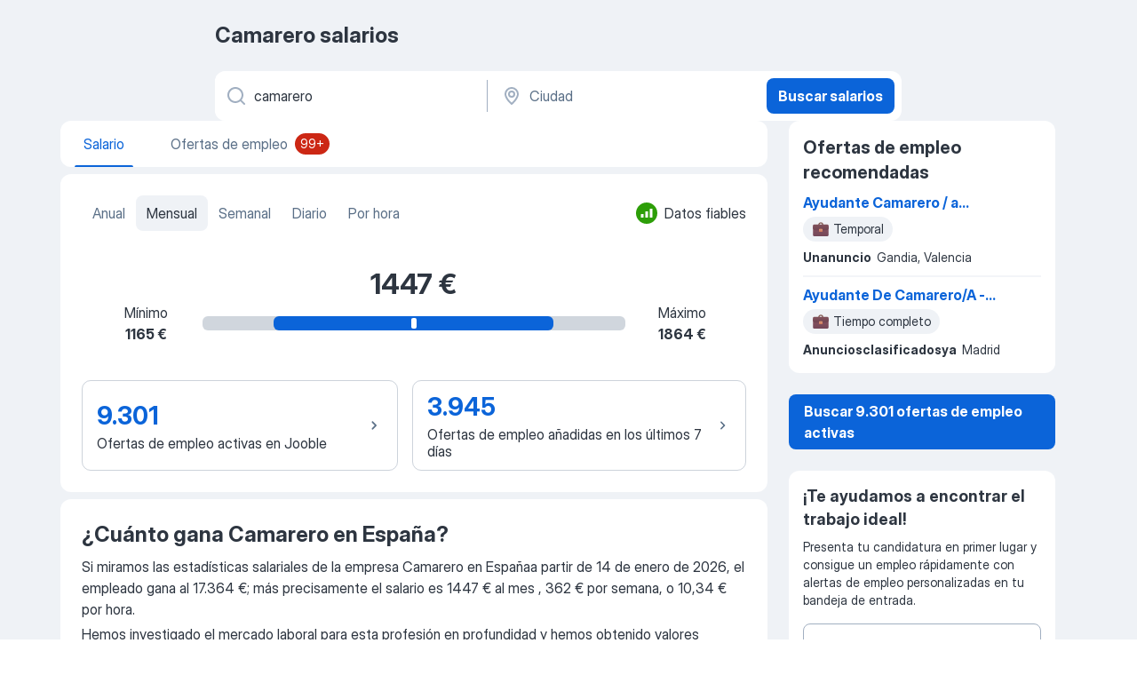

--- FILE ---
content_type: image/svg+xml
request_url: https://es.jooble.org/assets/images/salaryStats/gold_medal.svg
body_size: 1124
content:
<svg width="32" height="32" viewBox="0 0 32 32" fill="none" xmlns="http://www.w3.org/2000/svg">
<g filter="url(#filter0_iii_4294_17941)">
<path d="M14.0346 3.55204L18.2991 10.8362L12.2834 12.5469C8.12828 11.172 5.68075 8.52904 4.20532 5.8125C3.58307 4.66681 3.58813 2.5625 6.06108 2.5625H12.3087C13.0189 2.5625 13.6758 2.93914 14.0346 3.55204Z" fill="#4686EC"/>
<path d="M14.0346 3.55204L18.2991 10.8362L12.2834 12.5469C8.12828 11.172 5.68075 8.52904 4.20532 5.8125C3.58307 4.66681 3.58813 2.5625 6.06108 2.5625H12.3087C13.0189 2.5625 13.6758 2.93914 14.0346 3.55204Z" fill="url(#paint0_radial_4294_17941)"/>
<path d="M14.0346 3.55204L18.2991 10.8362L12.2834 12.5469C8.12828 11.172 5.68075 8.52904 4.20532 5.8125C3.58307 4.66681 3.58813 2.5625 6.06108 2.5625H12.3087C13.0189 2.5625 13.6758 2.93914 14.0346 3.55204Z" fill="url(#paint1_linear_4294_17941)"/>
</g>
<g filter="url(#filter1_iii_4294_17941)">
<path d="M17.8123 3.55204L13.5479 10.8362L19.5635 12.5469C23.7186 11.172 26.1662 8.52904 27.6416 5.8125C28.2639 4.66681 28.2588 2.5625 25.7858 2.5625H19.5383C18.828 2.5625 18.1711 2.93914 17.8123 3.55204Z" fill="#4686EC"/>
<path d="M17.8123 3.55204L13.5479 10.8362L19.5635 12.5469C23.7186 11.172 26.1662 8.52904 27.6416 5.8125C28.2639 4.66681 28.2588 2.5625 25.7858 2.5625H19.5383C18.828 2.5625 18.1711 2.93914 17.8123 3.55204Z" fill="url(#paint2_radial_4294_17941)"/>
<path d="M17.8123 3.55204L13.5479 10.8362L19.5635 12.5469C23.7186 11.172 26.1662 8.52904 27.6416 5.8125C28.2639 4.66681 28.2588 2.5625 25.7858 2.5625H19.5383C18.828 2.5625 18.1711 2.93914 17.8123 3.55204Z" fill="url(#paint3_linear_4294_17941)"/>
</g>
<path d="M17.8123 3.55204L13.5479 10.8362L19.5635 12.5469C23.7186 11.172 26.1662 8.52904 27.6416 5.8125C28.2639 4.66681 28.2588 2.5625 25.7858 2.5625H19.5383C18.828 2.5625 18.1711 2.93914 17.8123 3.55204Z" fill="url(#paint4_linear_4294_17941)"/>
<circle cx="16.047" cy="20.1317" r="10.0477" fill="url(#paint5_linear_4294_17941)"/>
<circle cx="16.047" cy="20.1317" r="10.0477" fill="url(#paint6_linear_4294_17941)"/>
<circle cx="16.047" cy="20.1317" r="8.68832" fill="url(#paint7_linear_4294_17941)"/>
<circle cx="16.047" cy="20.1317" r="7.58486" fill="url(#paint8_linear_4294_17941)"/>
<circle cx="16.047" cy="20.1317" r="7.58486" fill="url(#paint9_radial_4294_17941)"/>
<circle cx="16.047" cy="20.1317" r="7.58486" fill="url(#paint10_radial_4294_17941)"/>
<g filter="url(#filter2_ii_4294_17941)">
<path d="M17.2197 16.8C17.2197 16.3582 16.8616 16 16.4197 16H14.4791C14.2582 16 14.0791 16.1791 14.0791 16.4V17.5766C14.0791 17.7975 14.2582 17.9766 14.4791 17.9766H14.9229C15.0609 17.9766 15.1729 18.0885 15.1729 18.2266V24C15.1729 24.2761 15.3967 24.5 15.6729 24.5H16.7197C16.9959 24.5 17.2197 24.2761 17.2197 24V16.8Z" fill="#6F3955"/>
</g>
<path d="M17.2197 16.8C17.2197 16.3582 16.8616 16 16.4197 16H14.4791C14.2582 16 14.0791 16.1791 14.0791 16.4V17.5766C14.0791 17.7975 14.2582 17.9766 14.4791 17.9766H14.9229C15.0609 17.9766 15.1729 18.0885 15.1729 18.2266V24C15.1729 24.2761 15.3967 24.5 15.6729 24.5H16.7197C16.9959 24.5 17.2197 24.2761 17.2197 24V16.8Z" fill="url(#paint11_linear_4294_17941)"/>
<defs>
<filter id="filter0_iii_4294_17941" x="3.61035" y="2.3625" width="14.8887" height="10.4344" filterUnits="userSpaceOnUse" color-interpolation-filters="sRGB">
<feFlood flood-opacity="0" result="BackgroundImageFix"/>
<feBlend mode="normal" in="SourceGraphic" in2="BackgroundImageFix" result="shape"/>
<feColorMatrix in="SourceAlpha" type="matrix" values="0 0 0 0 0 0 0 0 0 0 0 0 0 0 0 0 0 0 127 0" result="hardAlpha"/>
<feOffset dx="-0.2" dy="-0.2"/>
<feGaussianBlur stdDeviation="0.2"/>
<feComposite in2="hardAlpha" operator="arithmetic" k2="-1" k3="1"/>
<feColorMatrix type="matrix" values="0 0 0 0 0.317647 0 0 0 0 0.458824 0 0 0 0 0.886275 0 0 0 1 0"/>
<feBlend mode="normal" in2="shape" result="effect1_innerShadow_4294_17941"/>
<feColorMatrix in="SourceAlpha" type="matrix" values="0 0 0 0 0 0 0 0 0 0 0 0 0 0 0 0 0 0 127 0" result="hardAlpha"/>
<feOffset dx="0.2" dy="0.2"/>
<feGaussianBlur stdDeviation="0.2"/>
<feComposite in2="hardAlpha" operator="arithmetic" k2="-1" k3="1"/>
<feColorMatrix type="matrix" values="0 0 0 0 0.317647 0 0 0 0 0.458824 0 0 0 0 0.886275 0 0 0 1 0"/>
<feBlend mode="normal" in2="effect1_innerShadow_4294_17941" result="effect2_innerShadow_4294_17941"/>
<feColorMatrix in="SourceAlpha" type="matrix" values="0 0 0 0 0 0 0 0 0 0 0 0 0 0 0 0 0 0 127 0" result="hardAlpha"/>
<feOffset dx="-0.25" dy="0.25"/>
<feGaussianBlur stdDeviation="0.25"/>
<feComposite in2="hardAlpha" operator="arithmetic" k2="-1" k3="1"/>
<feColorMatrix type="matrix" values="0 0 0 0 0.372549 0 0 0 0 0.607843 0 0 0 0 0.960784 0 0 0 1 0"/>
<feBlend mode="normal" in2="effect2_innerShadow_4294_17941" result="effect3_innerShadow_4294_17941"/>
</filter>
<filter id="filter1_iii_4294_17941" x="13.2979" y="2.3625" width="14.8887" height="10.4344" filterUnits="userSpaceOnUse" color-interpolation-filters="sRGB">
<feFlood flood-opacity="0" result="BackgroundImageFix"/>
<feBlend mode="normal" in="SourceGraphic" in2="BackgroundImageFix" result="shape"/>
<feColorMatrix in="SourceAlpha" type="matrix" values="0 0 0 0 0 0 0 0 0 0 0 0 0 0 0 0 0 0 127 0" result="hardAlpha"/>
<feOffset dx="-0.2" dy="-0.2"/>
<feGaussianBlur stdDeviation="0.2"/>
<feComposite in2="hardAlpha" operator="arithmetic" k2="-1" k3="1"/>
<feColorMatrix type="matrix" values="0 0 0 0 0.317647 0 0 0 0 0.458824 0 0 0 0 0.886275 0 0 0 1 0"/>
<feBlend mode="normal" in2="shape" result="effect1_innerShadow_4294_17941"/>
<feColorMatrix in="SourceAlpha" type="matrix" values="0 0 0 0 0 0 0 0 0 0 0 0 0 0 0 0 0 0 127 0" result="hardAlpha"/>
<feOffset dx="0.2" dy="0.2"/>
<feGaussianBlur stdDeviation="0.2"/>
<feComposite in2="hardAlpha" operator="arithmetic" k2="-1" k3="1"/>
<feColorMatrix type="matrix" values="0 0 0 0 0.317647 0 0 0 0 0.458824 0 0 0 0 0.886275 0 0 0 1 0"/>
<feBlend mode="normal" in2="effect1_innerShadow_4294_17941" result="effect2_innerShadow_4294_17941"/>
<feColorMatrix in="SourceAlpha" type="matrix" values="0 0 0 0 0 0 0 0 0 0 0 0 0 0 0 0 0 0 127 0" result="hardAlpha"/>
<feOffset dx="-0.25" dy="0.25"/>
<feGaussianBlur stdDeviation="0.25"/>
<feComposite in2="hardAlpha" operator="arithmetic" k2="-1" k3="1"/>
<feColorMatrix type="matrix" values="0 0 0 0 0.372549 0 0 0 0 0.607843 0 0 0 0 0.960784 0 0 0 1 0"/>
<feBlend mode="normal" in2="effect2_innerShadow_4294_17941" result="effect3_innerShadow_4294_17941"/>
</filter>
<filter id="filter2_ii_4294_17941" x="13.7791" y="15.8" width="3.64063" height="9" filterUnits="userSpaceOnUse" color-interpolation-filters="sRGB">
<feFlood flood-opacity="0" result="BackgroundImageFix"/>
<feBlend mode="normal" in="SourceGraphic" in2="BackgroundImageFix" result="shape"/>
<feColorMatrix in="SourceAlpha" type="matrix" values="0 0 0 0 0 0 0 0 0 0 0 0 0 0 0 0 0 0 127 0" result="hardAlpha"/>
<feOffset dx="-0.3" dy="0.3"/>
<feGaussianBlur stdDeviation="0.3"/>
<feComposite in2="hardAlpha" operator="arithmetic" k2="-1" k3="1"/>
<feColorMatrix type="matrix" values="0 0 0 0 0.392157 0 0 0 0 0.164706 0 0 0 0 0.254902 0 0 0 1 0"/>
<feBlend mode="normal" in2="shape" result="effect1_innerShadow_4294_17941"/>
<feColorMatrix in="SourceAlpha" type="matrix" values="0 0 0 0 0 0 0 0 0 0 0 0 0 0 0 0 0 0 127 0" result="hardAlpha"/>
<feOffset dx="0.2" dy="-0.2"/>
<feGaussianBlur stdDeviation="0.2"/>
<feComposite in2="hardAlpha" operator="arithmetic" k2="-1" k3="1"/>
<feColorMatrix type="matrix" values="0 0 0 0 0.501961 0 0 0 0 0.333333 0 0 0 0 0.360784 0 0 0 1 0"/>
<feBlend mode="normal" in2="effect1_innerShadow_4294_17941" result="effect2_innerShadow_4294_17941"/>
</filter>
<radialGradient id="paint0_radial_4294_17941" cx="0" cy="0" r="1" gradientUnits="userSpaceOnUse" gradientTransform="translate(13.103 11.8416) rotate(-123.321) scale(4.60352 17.1923)">
<stop stop-color="#3669D9"/>
<stop offset="1" stop-color="#3669D9" stop-opacity="0"/>
</radialGradient>
<linearGradient id="paint1_linear_4294_17941" x1="6.58184" y1="2.02319" x2="8.37699" y2="6.49275" gradientUnits="userSpaceOnUse">
<stop stop-color="#3D89EC"/>
<stop offset="1" stop-color="#3D89EC" stop-opacity="0"/>
</linearGradient>
<radialGradient id="paint2_radial_4294_17941" cx="0" cy="0" r="1" gradientUnits="userSpaceOnUse" gradientTransform="translate(18.7439 11.8416) rotate(-57.2648) scale(3.0487 6.68733)">
<stop stop-color="#3669D9"/>
<stop offset="1" stop-color="#3669D9" stop-opacity="0"/>
</radialGradient>
<linearGradient id="paint3_linear_4294_17941" x1="25.2651" y1="2.02319" x2="23.4699" y2="6.49275" gradientUnits="userSpaceOnUse">
<stop stop-color="#3D89EC"/>
<stop offset="1" stop-color="#3D89EC" stop-opacity="0"/>
</linearGradient>
<linearGradient id="paint4_linear_4294_17941" x1="15.7486" y1="7.06334" x2="16.0863" y2="7.24966" gradientUnits="userSpaceOnUse">
<stop stop-color="#1A6DD8"/>
<stop offset="1" stop-color="#1A6DD8" stop-opacity="0"/>
</linearGradient>
<linearGradient id="paint5_linear_4294_17941" x1="21.4177" y1="16.5701" x2="14.4131" y2="23.4336" gradientUnits="userSpaceOnUse">
<stop stop-color="#F4C654"/>
<stop offset="1" stop-color="#DC9729"/>
</linearGradient>
<linearGradient id="paint6_linear_4294_17941" x1="12.5359" y1="30.6676" x2="14.8019" y2="17.5274" gradientUnits="userSpaceOnUse">
<stop stop-color="#FA8547"/>
<stop offset="1" stop-color="#FA8547" stop-opacity="0"/>
</linearGradient>
<linearGradient id="paint7_linear_4294_17941" x1="23.9633" y1="18.6135" x2="16.047" y2="18.6135" gradientUnits="userSpaceOnUse">
<stop stop-color="#F9A842"/>
<stop offset="1" stop-color="#FAA742"/>
<stop offset="1" stop-color="#FAA742"/>
</linearGradient>
<linearGradient id="paint8_linear_4294_17941" x1="12.5407" y1="19.1699" x2="23.8552" y2="19.1699" gradientUnits="userSpaceOnUse">
<stop stop-color="#FAA945"/>
<stop offset="1" stop-color="#EC9936"/>
</linearGradient>
<radialGradient id="paint9_radial_4294_17941" cx="0" cy="0" r="1" gradientUnits="userSpaceOnUse" gradientTransform="translate(18.9879 20.1317) rotate(180) scale(10.5257 8.96905)">
<stop offset="0.893104" stop-color="#F7B44D" stop-opacity="0"/>
<stop offset="1" stop-color="#F7B44D"/>
</radialGradient>
<radialGradient id="paint10_radial_4294_17941" cx="0" cy="0" r="1" gradientUnits="userSpaceOnUse" gradientTransform="translate(14.0778 20.1317) scale(10.128 8.88135)">
<stop offset="0.878757" stop-color="#D2801F" stop-opacity="0"/>
<stop offset="0.98268" stop-color="#D2801F"/>
</radialGradient>
<linearGradient id="paint11_linear_4294_17941" x1="16.4229" y1="24.5" x2="16.4229" y2="23.6835" gradientUnits="userSpaceOnUse">
<stop stop-color="#693B2E"/>
<stop offset="1" stop-color="#693B2E" stop-opacity="0"/>
</linearGradient>
</defs>
</svg>
